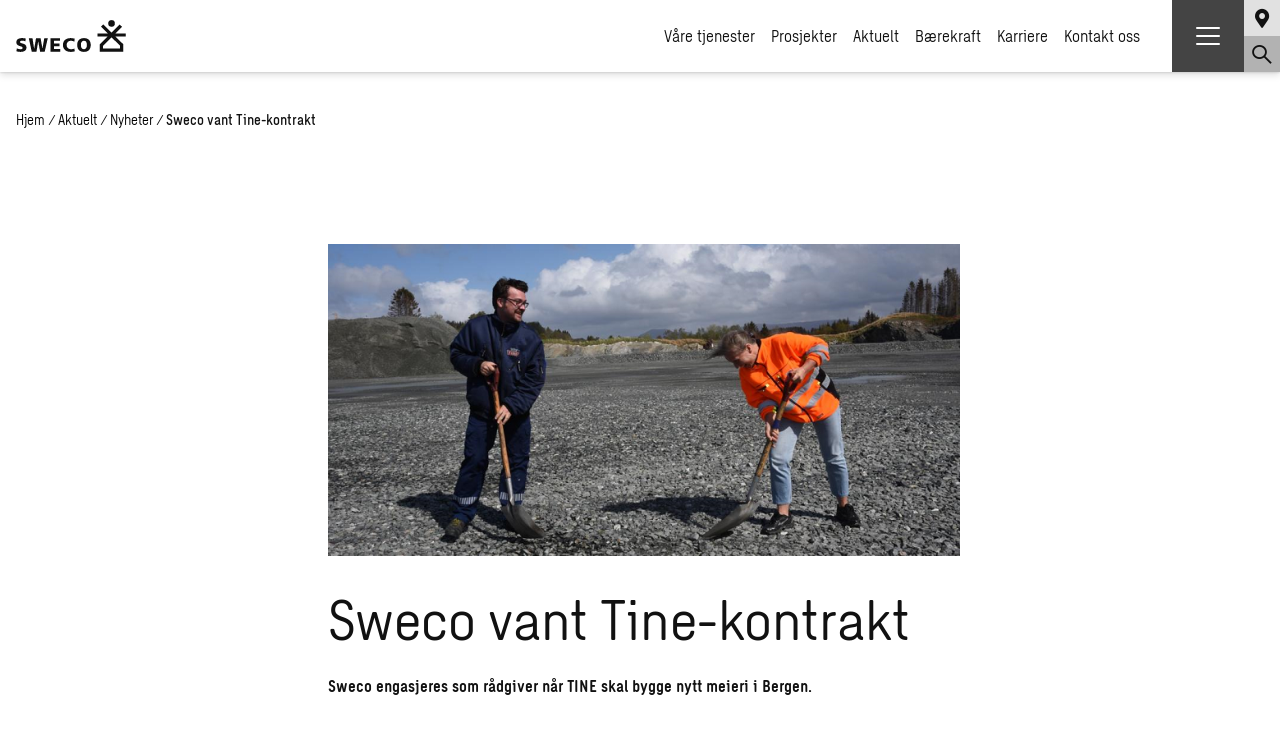

--- FILE ---
content_type: text/html; charset=UTF-8
request_url: https://www.sweco.no/aktuelt/nyheter/sweco-vant-tine-kontrakt/
body_size: 14789
content:
<!DOCTYPE html><html lang="nb-NO"><head><meta http-equiv="content-type" content="text/html; charset=utf-8" /><meta name="viewport" content="width=device-width, initial-scale=1"><link rel="profile" href="http://gmpg.org/xfn/11"><link rel="pingback" href="https://www.sweco.no/xmlrpc.php"><title>Sweco vant Tine-kontrakt - Sweco Norge</title><style>img:is([sizes="auto" i], [sizes^="auto," i]) { contain-intrinsic-size: 3000px 1500px }</style><link rel="alternate" hreflang="no" href="https://www.sweco.no/aktuelt/nyheter/sweco-vant-tine-kontrakt/" /><link rel="alternate" hreflang="x-default" href="https://www.sweco.no/aktuelt/nyheter/sweco-vant-tine-kontrakt/" /><meta name="dc.title" content="Sweco vant Tine-kontrakt - Sweco Norge"><meta name="dc.description" content="Sweco engasjeres som rådgiver når TINE skal bygge nytt meieri i Bergen."><meta name="dc.relation" content="https://www.sweco.no/aktuelt/nyheter/sweco-vant-tine-kontrakt/"><meta name="dc.source" content="https://www.sweco.no/"><meta name="dc.language" content="nb_NO"><meta name="description" content="Sweco engasjeres som rådgiver når TINE skal bygge nytt meieri i Bergen."><meta name="robots" content="index, follow, max-snippet:-1, max-image-preview:large, max-video-preview:-1"><link rel="canonical" href="https://www.sweco.no/aktuelt/nyheter/sweco-vant-tine-kontrakt/"><meta property="og:url" content="https://www.sweco.no/aktuelt/nyheter/sweco-vant-tine-kontrakt/"><meta property="og:site_name" content="Sweco Norge"><meta property="og:locale" content="nb_NO"><meta property="og:type" content="article"><meta property="og:title" content=""><meta property="og:description" content=""><meta name="twitter:card" content="summary"><meta name="twitter:title" content=""><meta name="twitter:description" content=""><link rel="alternate" type="application/rss+xml" title="Sweco Norge &raquo; strøm" href="https://www.sweco.no/feed/" /><link rel="alternate" type="application/rss+xml" title="Sweco Norge &raquo; kommentarstrøm" href="https://www.sweco.no/comments/feed/" /> <script type="application/ld+json">{
  "@context": "https://schema.org",
  "@type": "Article",
  "mainEntityOfPage": {
    "@type": "WebPage",
    "@id": "https://www.sweco.no/aktuelt/nyheter/sweco-vant-tine-kontrakt/"
  },
  "headline": "Sweco vant Tine-kontrakt",
  "description": "Sweco engasjeres som r&aring;dgiver n&aring;r TINE skal bygge nytt meieri i Bergen.",
  "image": "https://www.sweco.no/wp-content/uploads/sites/13/2021/06/tine-kontrakt.png",
  "publisher": {
    "@type": "Organization",
    "name": "Sweco",
    "logo": {
      "@type": "ImageObject",
      "url": "https://www.sweco.no/wp-content/uploads/sites/13/2023/10/sweco-logotype.png"
    }
  },
  "datePublished": "2016-06-12T22:00:00+02:00"
}</script> <link rel="alternate" type="application/rss+xml" title="Sweco Norge &raquo; Sweco vant Tine-kontrakt kommentarstrøm" href="https://www.sweco.no/aktuelt/nyheter/sweco-vant-tine-kontrakt/feed/" /><link rel='stylesheet' id='app-css' href='https://www.sweco.no/wp-content/themes/sweco/dist/css/app.min.css?ver=1768231132' type='text/css' media='screen' /><link rel='stylesheet' id='block-content-blocks-css' href='https://www.sweco.no/wp-content/plugins/the-sweco-plugin/dist/css/content-blocks.min.css?ver=1768231128' type='text/css' media='all' /><style id='classic-theme-styles-inline-css' type='text/css'>/*! This file is auto-generated */
.wp-block-button__link{color:#fff;background-color:#32373c;border-radius:9999px;box-shadow:none;text-decoration:none;padding:calc(.667em + 2px) calc(1.333em + 2px);font-size:1.125em}.wp-block-file__button{background:#32373c;color:#fff;text-decoration:none}</style><style id='wpseopress-local-business-style-inline-css' type='text/css'>span.wp-block-wpseopress-local-business-field{margin-right:8px}</style><style id='wpseopress-table-of-contents-style-inline-css' type='text/css'>.wp-block-wpseopress-table-of-contents li.active>a{font-weight:bold}</style><style id='filebird-block-filebird-gallery-style-inline-css' type='text/css'>ul.filebird-block-filebird-gallery{margin:auto!important;padding:0!important;width:100%}ul.filebird-block-filebird-gallery.layout-grid{display:grid;grid-gap:20px;align-items:stretch;grid-template-columns:repeat(var(--columns),1fr);justify-items:stretch}ul.filebird-block-filebird-gallery.layout-grid li img{border:1px solid #ccc;box-shadow:2px 2px 6px 0 rgba(0,0,0,.3);height:100%;max-width:100%;-o-object-fit:cover;object-fit:cover;width:100%}ul.filebird-block-filebird-gallery.layout-masonry{-moz-column-count:var(--columns);-moz-column-gap:var(--space);column-gap:var(--space);-moz-column-width:var(--min-width);columns:var(--min-width) var(--columns);display:block;overflow:auto}ul.filebird-block-filebird-gallery.layout-masonry li{margin-bottom:var(--space)}ul.filebird-block-filebird-gallery li{list-style:none}ul.filebird-block-filebird-gallery li figure{height:100%;margin:0;padding:0;position:relative;width:100%}ul.filebird-block-filebird-gallery li figure figcaption{background:linear-gradient(0deg,rgba(0,0,0,.7),rgba(0,0,0,.3) 70%,transparent);bottom:0;box-sizing:border-box;color:#fff;font-size:.8em;margin:0;max-height:100%;overflow:auto;padding:3em .77em .7em;position:absolute;text-align:center;width:100%;z-index:2}ul.filebird-block-filebird-gallery li figure figcaption a{color:inherit}.fb-block-hover-animation-zoomIn figure{overflow:hidden}.fb-block-hover-animation-zoomIn figure img{transform:scale(1);transition:.3s ease-in-out}.fb-block-hover-animation-zoomIn figure:hover img{transform:scale(1.3)}.fb-block-hover-animation-shine figure{overflow:hidden;position:relative}.fb-block-hover-animation-shine figure:before{background:linear-gradient(90deg,hsla(0,0%,100%,0) 0,hsla(0,0%,100%,.3));content:"";display:block;height:100%;left:-75%;position:absolute;top:0;transform:skewX(-25deg);width:50%;z-index:2}.fb-block-hover-animation-shine figure:hover:before{animation:shine .75s}@keyframes shine{to{left:125%}}.fb-block-hover-animation-opacity figure{overflow:hidden}.fb-block-hover-animation-opacity figure img{opacity:1;transition:.3s ease-in-out}.fb-block-hover-animation-opacity figure:hover img{opacity:.5}.fb-block-hover-animation-grayscale figure img{filter:grayscale(100%);transition:.3s ease-in-out}.fb-block-hover-animation-grayscale figure:hover img{filter:grayscale(0)}</style><style id='global-styles-inline-css' type='text/css'>:root{--wp--preset--aspect-ratio--square: 1;--wp--preset--aspect-ratio--4-3: 4/3;--wp--preset--aspect-ratio--3-4: 3/4;--wp--preset--aspect-ratio--3-2: 3/2;--wp--preset--aspect-ratio--2-3: 2/3;--wp--preset--aspect-ratio--16-9: 16/9;--wp--preset--aspect-ratio--9-16: 9/16;--wp--preset--color--black: #000000;--wp--preset--color--cyan-bluish-gray: #abb8c3;--wp--preset--color--white: #ffffff;--wp--preset--color--pale-pink: #f78da7;--wp--preset--color--vivid-red: #cf2e2e;--wp--preset--color--luminous-vivid-orange: #ff6900;--wp--preset--color--luminous-vivid-amber: #fcb900;--wp--preset--color--light-green-cyan: #7bdcb5;--wp--preset--color--vivid-green-cyan: #00d084;--wp--preset--color--pale-cyan-blue: #8ed1fc;--wp--preset--color--vivid-cyan-blue: #0693e3;--wp--preset--color--vivid-purple: #9b51e0;--wp--preset--gradient--vivid-cyan-blue-to-vivid-purple: linear-gradient(135deg,rgba(6,147,227,1) 0%,rgb(155,81,224) 100%);--wp--preset--gradient--light-green-cyan-to-vivid-green-cyan: linear-gradient(135deg,rgb(122,220,180) 0%,rgb(0,208,130) 100%);--wp--preset--gradient--luminous-vivid-amber-to-luminous-vivid-orange: linear-gradient(135deg,rgba(252,185,0,1) 0%,rgba(255,105,0,1) 100%);--wp--preset--gradient--luminous-vivid-orange-to-vivid-red: linear-gradient(135deg,rgba(255,105,0,1) 0%,rgb(207,46,46) 100%);--wp--preset--gradient--very-light-gray-to-cyan-bluish-gray: linear-gradient(135deg,rgb(238,238,238) 0%,rgb(169,184,195) 100%);--wp--preset--gradient--cool-to-warm-spectrum: linear-gradient(135deg,rgb(74,234,220) 0%,rgb(151,120,209) 20%,rgb(207,42,186) 40%,rgb(238,44,130) 60%,rgb(251,105,98) 80%,rgb(254,248,76) 100%);--wp--preset--gradient--blush-light-purple: linear-gradient(135deg,rgb(255,206,236) 0%,rgb(152,150,240) 100%);--wp--preset--gradient--blush-bordeaux: linear-gradient(135deg,rgb(254,205,165) 0%,rgb(254,45,45) 50%,rgb(107,0,62) 100%);--wp--preset--gradient--luminous-dusk: linear-gradient(135deg,rgb(255,203,112) 0%,rgb(199,81,192) 50%,rgb(65,88,208) 100%);--wp--preset--gradient--pale-ocean: linear-gradient(135deg,rgb(255,245,203) 0%,rgb(182,227,212) 50%,rgb(51,167,181) 100%);--wp--preset--gradient--electric-grass: linear-gradient(135deg,rgb(202,248,128) 0%,rgb(113,206,126) 100%);--wp--preset--gradient--midnight: linear-gradient(135deg,rgb(2,3,129) 0%,rgb(40,116,252) 100%);--wp--preset--font-size--small: 13px;--wp--preset--font-size--medium: 20px;--wp--preset--font-size--large: 36px;--wp--preset--font-size--x-large: 42px;--wp--preset--spacing--20: 0.44rem;--wp--preset--spacing--30: 0.67rem;--wp--preset--spacing--40: 1rem;--wp--preset--spacing--50: 1.5rem;--wp--preset--spacing--60: 2.25rem;--wp--preset--spacing--70: 3.38rem;--wp--preset--spacing--80: 5.06rem;--wp--preset--shadow--natural: 6px 6px 9px rgba(0, 0, 0, 0.2);--wp--preset--shadow--deep: 12px 12px 50px rgba(0, 0, 0, 0.4);--wp--preset--shadow--sharp: 6px 6px 0px rgba(0, 0, 0, 0.2);--wp--preset--shadow--outlined: 6px 6px 0px -3px rgba(255, 255, 255, 1), 6px 6px rgba(0, 0, 0, 1);--wp--preset--shadow--crisp: 6px 6px 0px rgba(0, 0, 0, 1);}:where(.is-layout-flex){gap: 0.5em;}:where(.is-layout-grid){gap: 0.5em;}body .is-layout-flex{display: flex;}.is-layout-flex{flex-wrap: wrap;align-items: center;}.is-layout-flex > :is(*, div){margin: 0;}body .is-layout-grid{display: grid;}.is-layout-grid > :is(*, div){margin: 0;}:where(.wp-block-columns.is-layout-flex){gap: 2em;}:where(.wp-block-columns.is-layout-grid){gap: 2em;}:where(.wp-block-post-template.is-layout-flex){gap: 1.25em;}:where(.wp-block-post-template.is-layout-grid){gap: 1.25em;}.has-black-color{color: var(--wp--preset--color--black) !important;}.has-cyan-bluish-gray-color{color: var(--wp--preset--color--cyan-bluish-gray) !important;}.has-white-color{color: var(--wp--preset--color--white) !important;}.has-pale-pink-color{color: var(--wp--preset--color--pale-pink) !important;}.has-vivid-red-color{color: var(--wp--preset--color--vivid-red) !important;}.has-luminous-vivid-orange-color{color: var(--wp--preset--color--luminous-vivid-orange) !important;}.has-luminous-vivid-amber-color{color: var(--wp--preset--color--luminous-vivid-amber) !important;}.has-light-green-cyan-color{color: var(--wp--preset--color--light-green-cyan) !important;}.has-vivid-green-cyan-color{color: var(--wp--preset--color--vivid-green-cyan) !important;}.has-pale-cyan-blue-color{color: var(--wp--preset--color--pale-cyan-blue) !important;}.has-vivid-cyan-blue-color{color: var(--wp--preset--color--vivid-cyan-blue) !important;}.has-vivid-purple-color{color: var(--wp--preset--color--vivid-purple) !important;}.has-black-background-color{background-color: var(--wp--preset--color--black) !important;}.has-cyan-bluish-gray-background-color{background-color: var(--wp--preset--color--cyan-bluish-gray) !important;}.has-white-background-color{background-color: var(--wp--preset--color--white) !important;}.has-pale-pink-background-color{background-color: var(--wp--preset--color--pale-pink) !important;}.has-vivid-red-background-color{background-color: var(--wp--preset--color--vivid-red) !important;}.has-luminous-vivid-orange-background-color{background-color: var(--wp--preset--color--luminous-vivid-orange) !important;}.has-luminous-vivid-amber-background-color{background-color: var(--wp--preset--color--luminous-vivid-amber) !important;}.has-light-green-cyan-background-color{background-color: var(--wp--preset--color--light-green-cyan) !important;}.has-vivid-green-cyan-background-color{background-color: var(--wp--preset--color--vivid-green-cyan) !important;}.has-pale-cyan-blue-background-color{background-color: var(--wp--preset--color--pale-cyan-blue) !important;}.has-vivid-cyan-blue-background-color{background-color: var(--wp--preset--color--vivid-cyan-blue) !important;}.has-vivid-purple-background-color{background-color: var(--wp--preset--color--vivid-purple) !important;}.has-black-border-color{border-color: var(--wp--preset--color--black) !important;}.has-cyan-bluish-gray-border-color{border-color: var(--wp--preset--color--cyan-bluish-gray) !important;}.has-white-border-color{border-color: var(--wp--preset--color--white) !important;}.has-pale-pink-border-color{border-color: var(--wp--preset--color--pale-pink) !important;}.has-vivid-red-border-color{border-color: var(--wp--preset--color--vivid-red) !important;}.has-luminous-vivid-orange-border-color{border-color: var(--wp--preset--color--luminous-vivid-orange) !important;}.has-luminous-vivid-amber-border-color{border-color: var(--wp--preset--color--luminous-vivid-amber) !important;}.has-light-green-cyan-border-color{border-color: var(--wp--preset--color--light-green-cyan) !important;}.has-vivid-green-cyan-border-color{border-color: var(--wp--preset--color--vivid-green-cyan) !important;}.has-pale-cyan-blue-border-color{border-color: var(--wp--preset--color--pale-cyan-blue) !important;}.has-vivid-cyan-blue-border-color{border-color: var(--wp--preset--color--vivid-cyan-blue) !important;}.has-vivid-purple-border-color{border-color: var(--wp--preset--color--vivid-purple) !important;}.has-vivid-cyan-blue-to-vivid-purple-gradient-background{background: var(--wp--preset--gradient--vivid-cyan-blue-to-vivid-purple) !important;}.has-light-green-cyan-to-vivid-green-cyan-gradient-background{background: var(--wp--preset--gradient--light-green-cyan-to-vivid-green-cyan) !important;}.has-luminous-vivid-amber-to-luminous-vivid-orange-gradient-background{background: var(--wp--preset--gradient--luminous-vivid-amber-to-luminous-vivid-orange) !important;}.has-luminous-vivid-orange-to-vivid-red-gradient-background{background: var(--wp--preset--gradient--luminous-vivid-orange-to-vivid-red) !important;}.has-very-light-gray-to-cyan-bluish-gray-gradient-background{background: var(--wp--preset--gradient--very-light-gray-to-cyan-bluish-gray) !important;}.has-cool-to-warm-spectrum-gradient-background{background: var(--wp--preset--gradient--cool-to-warm-spectrum) !important;}.has-blush-light-purple-gradient-background{background: var(--wp--preset--gradient--blush-light-purple) !important;}.has-blush-bordeaux-gradient-background{background: var(--wp--preset--gradient--blush-bordeaux) !important;}.has-luminous-dusk-gradient-background{background: var(--wp--preset--gradient--luminous-dusk) !important;}.has-pale-ocean-gradient-background{background: var(--wp--preset--gradient--pale-ocean) !important;}.has-electric-grass-gradient-background{background: var(--wp--preset--gradient--electric-grass) !important;}.has-midnight-gradient-background{background: var(--wp--preset--gradient--midnight) !important;}.has-small-font-size{font-size: var(--wp--preset--font-size--small) !important;}.has-medium-font-size{font-size: var(--wp--preset--font-size--medium) !important;}.has-large-font-size{font-size: var(--wp--preset--font-size--large) !important;}.has-x-large-font-size{font-size: var(--wp--preset--font-size--x-large) !important;}
:where(.wp-block-post-template.is-layout-flex){gap: 1.25em;}:where(.wp-block-post-template.is-layout-grid){gap: 1.25em;}
:where(.wp-block-columns.is-layout-flex){gap: 2em;}:where(.wp-block-columns.is-layout-grid){gap: 2em;}
:root :where(.wp-block-pullquote){font-size: 1.5em;line-height: 1.6;}</style><link rel='stylesheet' id='wpml-legacy-dropdown-0-css' href='https://www.sweco.no/wp-content/plugins/sitepress-multilingual-cms/templates/language-switchers/legacy-dropdown/style.min.css?ver=1' type='text/css' media='all' /><link rel='stylesheet' id='cmplz-general-css' href='https://www.sweco.no/wp-content/plugins/complianz-gdpr-premium-multisite/assets/css/cookieblocker.min.css?ver=1768231112' type='text/css' media='all' /><link rel='stylesheet' id='choices-css' href='https://www.sweco.no/wp-content/themes/sweco/node_modules/choices.js/public/assets/styles/choices.min.css?ver=6.8.3' type='text/css' media='all' /><link rel='stylesheet' id='fancybox-css' href='https://www.sweco.no/wp-content/themes/sweco/vendor/jquery.fancybox.min.css?ver=6.8.3' type='text/css' media='all' /> <script type="text/javascript" src="https://www.sweco.no/wp-content/plugins/sitepress-multilingual-cms/templates/language-switchers/legacy-dropdown/script.min.js?ver=1" id="wpml-legacy-dropdown-0-js"></script> <script type="text/javascript" src="https://www.sweco.no/wp-includes/js/jquery/jquery.min.js?ver=3.7.1" id="jquery-core-js"></script> <script type="text/javascript" src="https://www.sweco.no/wp-includes/js/jquery/jquery-migrate.min.js?ver=3.4.1" id="jquery-migrate-js"></script> <link rel="https://api.w.org/" href="https://www.sweco.no/wp-json/" /><link rel="alternate" title="JSON" type="application/json" href="https://www.sweco.no/wp-json/wp/v2/posts/8907" /><link rel="alternate" title="oEmbed (JSON)" type="application/json+oembed" href="https://www.sweco.no/wp-json/oembed/1.0/embed?url=https%3A%2F%2Fwww.sweco.no%2Faktuelt%2Fnyheter%2Fsweco-vant-tine-kontrakt%2F" /><link rel="alternate" title="oEmbed (XML)" type="text/xml+oembed" href="https://www.sweco.no/wp-json/oembed/1.0/embed?url=https%3A%2F%2Fwww.sweco.no%2Faktuelt%2Fnyheter%2Fsweco-vant-tine-kontrakt%2F&#038;format=xml" /><meta name="generator" content="WPML ver:4.8.4 stt:1,38;" /><style>.cmplz-hidden {
					display: none !important;
				}</style><link rel="preload" href="https://www.sweco.no/wp-content/themes/sweco/dist/webfonts/SwecoSans-Bold.woff2" as="font" type="font/woff2" crossorigin="anonymous"><link rel="preload" href="https://www.sweco.no/wp-content/themes/sweco/dist/webfonts/SwecoSans-BoldItalic.woff2" as="font" type="font/woff2" crossorigin="anonymous"><link rel="preload" href="https://www.sweco.no/wp-content/themes/sweco/dist/webfonts/SwecoSans-Italic.woff2" as="font" type="font/woff2" crossorigin="anonymous"><link rel="preload" href="https://www.sweco.no/wp-content/themes/sweco/dist/webfonts/SwecoSans-Medium.woff2" as="font" type="font/woff2" crossorigin="anonymous"><link rel="preload" href="https://www.sweco.no/wp-content/themes/sweco/dist/webfonts/SwecoSans-MediumItalic.woff2" as="font" type="font/woff2" crossorigin="anonymous"><link rel="preload" href="https://www.sweco.no/wp-content/themes/sweco/dist/webfonts/SwecoSans-Regular.woff2" as="font" type="font/woff2" crossorigin="anonymous"><script type="text/javascript">var restbase = "https://www.sweco.no/";</script><link rel="icon" href="https://www.sweco.no/wp-content/uploads/sites/13/2021/01/cropped-favicon-32x32.png" sizes="32x32" /><link rel="icon" href="https://www.sweco.no/wp-content/uploads/sites/13/2021/01/cropped-favicon-192x192.png" sizes="192x192" /><link rel="apple-touch-icon" href="https://www.sweco.no/wp-content/uploads/sites/13/2021/01/cropped-favicon-180x180.png" /><meta name="msapplication-TileImage" content="https://www.sweco.no/wp-content/uploads/sites/13/2021/01/cropped-favicon-270x270.png" /></head><body data-cmplz=1 class="wp-singular post-template-default single single-post postid-8907 single-format-standard wp-theme-sweco"><header class="header">
<a href="https://www.sweco.no/" class="header__logo" aria-label="Sweco Norge">
<svg viewBox="0 0 166 48" fill="none" xmlns="http://www.w3.org/2000/svg"><path fill-rule="evenodd" clip-rule="evenodd" d="M156.913 38.597V42.8H131.44v-4.204l12.67-12.664 12.803 12.664zm8.6-18.492l-15.493-.024 10.002-10.002-3.586-3.517-12.326 12.326-12.396-12.53-3.523 3.593 10.166 10.16h-15.452v4.67h15.382L126.433 36.5v11.313h35.499V36.5l-11.854-11.72h15.441v-4.67l-.006-.006z" fill="#111"/><path fill-rule="evenodd" clip-rule="evenodd" d="M149.228 5.025a5.029 5.029 0 01-5.031 5.03 5.028 5.028 0 01-5.03-5.03A5.023 5.023 0 01144.197 0a5.027 5.027 0 015.031 5.025zm-46.673 22.119c6.655 0 10.207 3.773 10.207 10.428 0 6.655-3.546 10.428-10.207 10.428-6.66 0-10.207-3.994-10.207-10.428 0-6.434 3.552-10.428 10.207-10.428zm0 16.862c3.325 0 4.437-3.103 4.437-6.434 0-3.557-1.112-6.44-4.437-6.44-3.324 0-4.664 2.888-4.664 6.44 0 3.33 1.328 6.434 4.664 6.434zM82.584 27.144c1.992 0 3.995.443 5.986.885l-.449 4.437c-1.775-.885-3.545-1.334-5.327-1.334-3.767 0-6.428 2.667-6.428 6.44 0 3.994 2.888 6.434 6.876 6.434 1.776 0 3.552-.449 5.106-1.106l.222 4.215c-1.555.442-3.33.885-5.986.885-5.554 0-11.767-2.66-11.767-10.428 0-7.103 5.107-10.428 11.767-10.428zm-30.41.216h14.2v3.773H57.28v4.22h8.431v3.995h-8.43v4.437h9.315v3.988H52.174V27.359zm-32.844 0h5.548l2.44 15.54h.227l2.66-15.54h6.877L39.97 42.9l2.66-15.54h5.328l-4.663 20.413h-6.877l-2.882-15.756-2.666 15.756h-7.098L19.33 27.359zm-9.986-.216c1.997 0 3.773.216 5.328.664l-.449 4.21c-1.327-.659-2.882-.886-4.436-.886-1.334 0-3.773 0-3.773 1.782 0 3.325 9.77 1.106 9.77 8.425 0 5.34-4.443 6.661-9.1 6.661-1.77 0-4.216-.227-5.986-.885l.448-4.443c1.549.664 3.325 1.334 5.543 1.334 1.776 0 3.33-.449 3.33-1.997 0-3.773-9.537-1.328-9.537-8.658 0-4.885 4.88-6.207 8.874-6.207" fill="#111"/></svg>	</a><nav><ul id="menu-primary-navigation" class="header__nav"><li id="menu-item-2345" class="has-mega-menu menu-item menu-item-type-custom menu-item-object-custom menu-item-has-children menu-item-2345"><a href="#">Våre tjenester</a><div class='sub-menu-wrap-1'><div class="mega-menu-toplink"><div><a href="https://www.sweco.no/vare-tjenester/"  >Våre tjenester<i class="icon icon-arrow-right"></i></a></div></div><ul class='sub-menu'><li id="menu-item-3828" class="menu-item menu-item-type-post_type menu-item-object-page menu-item-3828"><a href="https://www.sweco.no/vare-tjenester/bygninger/prosjekt-og-byggeledelse/">Prosjekt- og byggeledelse</a></li><li id="menu-item-2385" class="menu-item menu-item-type-post_type menu-item-object-page menu-item-has-children menu-item-2385"><a href="https://www.sweco.no/vare-tjenester/bygninger/">Bygninger</a><div class='sub-menu-wrap-2'><ul class='sub-menu'><li id="menu-item-3824" class="menu-item menu-item-type-post_type menu-item-object-page menu-item-3824"><a href="https://www.sweco.no/vare-tjenester/bygninger/akustikk-i-bygninger/">Akustikk i bygninger</a></li><li id="menu-item-27662" class="menu-item menu-item-type-post_type menu-item-object-page menu-item-27662"><a href="https://www.sweco.no/sweco-architects/">Arkitektur</a></li><li id="menu-item-3830" class="menu-item menu-item-type-post_type menu-item-object-page menu-item-3830"><a href="https://www.sweco.no/vare-tjenester/bygninger/bim-i-bygninger/">BIM i bygninger</a></li><li id="menu-item-2395" class="menu-item menu-item-type-post_type menu-item-object-page menu-item-2395"><a href="https://www.sweco.no/vare-tjenester/bygninger/baerekraftige-bygg/">Klima- og miljøvennlige bygg</a></li><li id="menu-item-2392" class="menu-item menu-item-type-post_type menu-item-object-page menu-item-2392"><a href="https://www.sweco.no/vare-tjenester/bygninger/brannradgivning/">Brannrådgivning</a></li><li id="menu-item-3825" class="menu-item menu-item-type-post_type menu-item-object-page menu-item-3825"><a href="https://www.sweco.no/vare-tjenester/bygninger/tekniske-fag/">Tekniske fag</a></li><li id="menu-item-3826" class="menu-item menu-item-type-post_type menu-item-object-page menu-item-3826"><a href="https://www.sweco.no/vare-tjenester/bygninger/konstruksjoner/">Konstruksjoner</a></li></ul></div></li><li id="menu-item-2384" class="menu-item menu-item-type-post_type menu-item-object-page menu-item-has-children menu-item-2384"><a href="https://www.sweco.no/vare-tjenester/energi-miljo-industri/">Energi, miljø og industri</a><div class='sub-menu-wrap-2'><ul class='sub-menu'><li id="menu-item-26094" class="menu-item menu-item-type-post_type menu-item-object-page menu-item-26094"><a href="https://www.sweco.no/vare-tjenester/energi-miljo-industri/elektrifisering-og-energiteknologi/">Elektrifisering</a></li><li id="menu-item-2389" class="menu-item menu-item-type-post_type menu-item-object-page menu-item-2389"><a href="https://www.sweco.no/vare-tjenester/energi-miljo-industri/fornybar-energi/">Fornybar energi</a></li><li id="menu-item-2388" class="menu-item menu-item-type-post_type menu-item-object-page menu-item-2388"><a href="https://www.sweco.no/vare-tjenester/energi-miljo-industri/industri/">Industri</a></li><li id="menu-item-2391" class="menu-item menu-item-type-post_type menu-item-object-page menu-item-2391"><a href="https://www.sweco.no/vare-tjenester/energi-miljo-industri/kraftnett/">Kraftnett</a></li><li id="menu-item-2390" class="menu-item menu-item-type-post_type menu-item-object-page menu-item-2390"><a href="https://www.sweco.no/vare-tjenester/energi-miljo-industri/mat-og-medisiner/">Mat og medisiner</a></li><li id="menu-item-3691" class="menu-item menu-item-type-post_type menu-item-object-page menu-item-3691"><a href="https://www.sweco.no/vare-tjenester/energi-miljo-industri/miljo/">Miljø</a></li><li id="menu-item-3690" class="menu-item menu-item-type-post_type menu-item-object-page menu-item-3690"><a href="https://www.sweco.no/vare-tjenester/energi-miljo-industri/mineraler-og-ressurser/">Mineraler og ressurser</a></li><li id="menu-item-3676" class="menu-item menu-item-type-post_type menu-item-object-page menu-item-3676"><a href="https://www.sweco.no/vare-tjenester/energi-miljo-industri/strategisk-radgivning/">Strategisk rådgivning</a></li><li id="menu-item-3680" class="menu-item menu-item-type-post_type menu-item-object-page menu-item-3680"><a href="https://www.sweco.no/vare-tjenester/energi-miljo-industri/vannkraft/">Vannkraft </a></li></ul></div></li><li id="menu-item-2383" class="menu-item menu-item-type-post_type menu-item-object-page menu-item-has-children menu-item-2383"><a href="https://www.sweco.no/vare-tjenester/infrastruktur/">Infrastruktur</a><div class='sub-menu-wrap-2'><ul class='sub-menu'><li id="menu-item-2398" class="menu-item menu-item-type-post_type menu-item-object-page menu-item-2398"><a href="https://www.sweco.no/vare-tjenester/infrastruktur/spor-og-bane/">Bane</a></li><li id="menu-item-3833" class="menu-item menu-item-type-post_type menu-item-object-page menu-item-3833"><a href="https://www.sweco.no/vare-tjenester/infrastruktur/bim-i-samferdselsprosjekter/">BIM i samferdselsprosjekter</a></li><li id="menu-item-3832" class="menu-item menu-item-type-post_type menu-item-object-page menu-item-3832"><a href="https://www.sweco.no/vare-tjenester/infrastruktur/akustikk-i-samferdselsprosjekter/">Akustikk i samferdselsprosjekter</a></li><li id="menu-item-25343" class="menu-item menu-item-type-post_type menu-item-object-page menu-item-25343"><a href="https://www.sweco.no/vare-tjenester/infrastruktur/arealplanlegging/">Arealplanlegging</a></li><li id="menu-item-3838" class="menu-item menu-item-type-post_type menu-item-object-page menu-item-3838"><a href="https://www.sweco.no/vare-tjenester/infrastruktur/bruer/">Bruer</a></li><li id="menu-item-3835" class="menu-item menu-item-type-post_type menu-item-object-page menu-item-3835"><a href="https://www.sweco.no/vare-tjenester/infrastruktur/flom-og-skred/">Flom og skred</a></li><li id="menu-item-3836" class="menu-item menu-item-type-post_type menu-item-object-page menu-item-3836"><a href="https://www.sweco.no/vare-tjenester/infrastruktur/geo/">Geo</a></li><li id="menu-item-25344" class="menu-item menu-item-type-post_type menu-item-object-page menu-item-25344"><a href="https://www.sweco.no/vare-tjenester/infrastruktur/landskapsarkitektur/">Landskapsarkitektur</a></li><li id="menu-item-3837" class="menu-item menu-item-type-post_type menu-item-object-page menu-item-3837"><a href="https://www.sweco.no/vare-tjenester/infrastruktur/tunnel/">Tunnel</a></li><li id="menu-item-3834" class="menu-item menu-item-type-post_type menu-item-object-page menu-item-3834"><a href="https://www.sweco.no/vare-tjenester/infrastruktur/vann-avlop-og-overvann/">Vann, avløp og overvann</a></li><li id="menu-item-2397" class="menu-item menu-item-type-post_type menu-item-object-page menu-item-2397"><a href="https://www.sweco.no/vare-tjenester/infrastruktur/vei-og-trafikk/">Vei og trafikk</a></li><li id="menu-item-23783" class="menu-item menu-item-type-post_type menu-item-object-page menu-item-23783"><a href="https://www.sweco.no/vare-tjenester/infrastruktur/havner/">Havner</a></li></ul></div></li><li id="menu-item-25435" class="menu-item menu-item-type-post_type menu-item-object-page menu-item-has-children menu-item-25435"><a href="https://www.sweco.no/sweco-architects/">Sweco Architects</a><div class='sub-menu-wrap-2'><ul class='sub-menu'><li id="menu-item-24127" class="menu-item menu-item-type-post_type menu-item-object-page menu-item-24127"><a href="https://www.sweco.no/sweco-architects/byutvikling/">Byutvikling</a></li><li id="menu-item-24128" class="menu-item menu-item-type-post_type menu-item-object-page menu-item-24128"><a href="https://www.sweco.no/sweco-architects/interiorarkitektur/">Interiørarkitektur</a></li><li id="menu-item-24129" class="menu-item menu-item-type-post_type menu-item-object-page menu-item-24129"><a href="https://www.sweco.no/sweco-architects/bolig/">Bolig</a></li><li id="menu-item-24130" class="menu-item menu-item-type-post_type menu-item-object-page menu-item-24130"><a href="https://www.sweco.no/sweco-architects/naeringsbygg/">Næringsbygg</a></li><li id="menu-item-24131" class="menu-item menu-item-type-post_type menu-item-object-page menu-item-24131"><a href="https://www.sweco.no/sweco-architects/transformasjon/">Transformasjon</a></li><li id="menu-item-24132" class="menu-item menu-item-type-post_type menu-item-object-page menu-item-24132"><a href="https://www.sweco.no/sweco-architects/landskap/">Landskap</a></li><li id="menu-item-24133" class="menu-item menu-item-type-post_type menu-item-object-page menu-item-24133"><a href="https://www.sweco.no/sweco-architects/undervisning/">Undervisning</a></li><li id="menu-item-28401" class="menu-item menu-item-type-post_type menu-item-object-page menu-item-28401"><a href="https://www.sweco.no/sweco-architects/3d-visualisering/">3D – Visualisering</a></li></ul></div></li></ul></div></li><li id="menu-item-2405" class="menu-item menu-item-type-post_type menu-item-object-page menu-item-2405"><a href="https://www.sweco.no/projects/">Prosjekter</a></li><li id="menu-item-10342" class="has-mega-menu menu-item menu-item-type-post_type menu-item-object-page current_page_parent menu-item-has-children menu-item-10342"><a href="https://www.sweco.no/aktuelt/">Aktuelt</a><div class='sub-menu-wrap-1'><ul class='sub-menu'><li id="menu-item-10344" class="menu-item menu-item-type-taxonomy menu-item-object-category current-post-ancestor current-menu-parent current-post-parent menu-item-10344"><a href="https://www.sweco.no/aktuelt/category/nyheter/">Nyheter</a></li><li id="menu-item-10343" class="menu-item menu-item-type-taxonomy menu-item-object-category menu-item-10343"><a href="https://www.sweco.no/aktuelt/category/kunngjoringer/">Kunngjøringer</a></li><li id="menu-item-17741" class="menu-item menu-item-type-post_type menu-item-object-page menu-item-17741"><a href="https://www.sweco.no/nyheter/urban-insight/">Urban Insight by Sweco</a></li></ul></div></li><li id="menu-item-1286" class="menu-item menu-item-type-post_type menu-item-object-page menu-item-1286"><a href="https://www.sweco.no/baerekraft2/">Bærekraft</a></li><li id="menu-item-2407" class="has-mega-menu menu-item menu-item-type-post_type menu-item-object-page menu-item-has-children menu-item-2407"><a href="https://www.sweco.no/karriere/">Karriere</a><div class='sub-menu-wrap-1'><ul class='sub-menu'><li id="menu-item-25946" class="menu-item menu-item-type-post_type menu-item-object-page menu-item-25946"><a href="https://www.sweco.no/karrieresider/">Karriere</a></li><li id="menu-item-27660" class="menu-item menu-item-type-post_type menu-item-object-page menu-item-27660"><a href="https://www.sweco.no/karriere/gronne-hoder/">Vi søker grønne hoder!</a></li><li id="menu-item-2404" class="menu-item menu-item-type-post_type menu-item-object-page menu-item-2404"><a href="https://www.sweco.no/karriere/mot-vare-ansatte/">Møt våre ansatte</a></li><li id="menu-item-2380" class="menu-item menu-item-type-post_type menu-item-object-page menu-item-2380"><a href="https://www.sweco.no/karriere/ledige-stillinger/">Ledige stillinger</a></li><li id="menu-item-29216" class="menu-item menu-item-type-post_type menu-item-object-vacancies menu-item-29216"><a href="https://www.sweco.no/ledige-stillinger/apen-soknad/">Åpen søknad</a></li></ul></div></li><li id="menu-item-3479" class="menu-item menu-item-type-post_type menu-item-object-page menu-item-3479"><a href="https://www.sweco.no/kontakt-oss/">Kontakt oss</a></li></ul><div class="header__utils">
<button class="trigger trigger__menu " aria-label="Show hamburger menu" data-target="hamburger"><span></span></button><div class="header__utils--btn-wrapper both-btns">
<button class="trigger trigger__language" aria-label="Show language selector" data-target="language">
<i class="icon-marker"></i>
<span></span>
</button>
<button class="trigger trigger__search-menu" aria-label="Vis søk" data-target="search-menu">
<i class="icon-search"></i>
<span></span>
</button></div></div><div class="search-menu"><div class="search-menu__inner"><form id="search_form" action="https://www.sweco.no" class="search-menu__form" method="get" autocomplete="off">
<label for="search-menu-nav">Hva ser du etter?</label><div id="search-menu__container"><div id="autocomplete"></div>
<input id="search-menu-nav" name="s" type="text" placeholder="Hva ser du etter?"  value="" />
<input class="form-url-field" autocomplete="off" tabindex="-1" type="text" name="" placeholder="Your URL here"></div>
<button type="submit" aria-label="Søk"><i class="icon icon-search"></i></button></form><div id="search-menu__wrapper"><p id="search-menu__results_count_wrapper">
<span class="search-menu__count">0</span>
of						<span class="search-menu__total_count">0</span>
for						"<span class="search-menu__query"></span>"</p><nav class='mega-menu keep-open'><div class='mega-menu__inner'><ul class='mega-menu__menu' id="search-menu__results"></ul></div></nav></div></div><div id="search-menu__footer"><div class="mega-menu__toplink"><div class="mega-menu__toplink--inner">
<a id="search-menu__link" href="#" target="">Vis alle resultater <i class="icon icon-arrow-right"></i></a></div></div></div></div><nav class="language"><div class="language__current"><p>Du besøker nå Sweco Norge | Choose your region for Sweco's local offering and careers</p></div><div class="language__inner"><div class="language__inner--item"><div class="country-link-wrapper">
<a class="country-link" href="https://www.swecogroup.com/" target="_blank">Sweco Group</a></div>
<a class="language-link" href="https://www.swecogroup.com/" target="_blank">English</a></div><div class="language__inner--item"><div class="country-link-wrapper">
<a class="country-link" href="https://www.swecobelgium.be/" target="_blank">Belgium</a></div>
<a class="language-link" href="https://www.swecobelgium.be/" target="_blank">Dutch</a>
<a class="language-link" href="https://www.swecobelgium.be/fr/" target="_blank">French</a>
<a class="language-link" href="https://www.swecobelgium.be/en/" target="_blank">English</a></div><div class="language__inner--item"><div class="country-link-wrapper">
<a class="country-link" href="https://www.sweco.dk/" target="_blank">Denmark</a></div>
<a class="language-link" href="https://www.sweco.dk/" target="_blank">Danish</a>
<a class="language-link" href="https://www.sweco.dk/en/" target="_blank">English</a></div><div class="language__inner--item"><div class="country-link-wrapper">
<a class="country-link" href="https://www.sweco.ee/" target="_blank">Estonia</a></div>
<a class="language-link" href="https://www.sweco.ee/" target="_blank">Estonian</a></div><div class="language__inner--item"><div class="country-link-wrapper">
<a class="country-link" href="https://www.sweco.fi/" target="_blank">Finland</a></div>
<a class="language-link" href="https://www.sweco.fi/" target="_blank">Finnish</a>
<a class="language-link" href="https://www.sweco.fi/en/" target="_blank">English</a></div><div class="language__inner--item"><div class="country-link-wrapper">
<a class="country-link" href="https://www.swecofrance.fr/" target="_blank">France</a></div>
<a class="language-link" href="https://www.swecofrance.fr/" target="_blank">French</a></div><div class="language__inner--item"><div class="country-link-wrapper">
<a class="country-link" href="https://www.sweco-gmbh.de/" target="_blank">Germany</a></div>
<a class="language-link" href="https://www.sweco-gmbh.de/" target="_blank">German</a></div><div class="language__inner--item"><div class="country-link-wrapper">
<a class="country-link" href="https://www.sweco.in" target="_blank">India</a></div>
<a class="language-link" href="https://www.sweco.in" target="_blank">English</a></div><div class="language__inner--item"><div class="country-link-wrapper">
<a class="country-link" href="https://www.sweco.ie/" target="_blank">Ireland</a></div>
<a class="language-link" href="https://www.sweco.ie/" target="_blank">English</a></div><div class="language__inner--item"><div class="country-link-wrapper">
<a class="country-link" href="https://www.sweco.lt/" target="_blank">Lithuania</a></div>
<a class="language-link" href="https://www.sweco.lt/" target="_blank">Lithuanian</a></div><div class="language__inner--item"><div class="country-link-wrapper">
<a class="country-link" href="http://sweco.lu/" target="_blank">Luxembourg</a></div>
<a class="language-link" href="https://www.sweco.lu/en/" target="_blank">English</a>
<a class="language-link" href="https://www.sweco.lu/" target="_blank">French</a>
<a class="language-link" href="https://www.sweco.lu/de/" target="_blank">German</a>
<a class="language-link" href="https://www.sweco.lu/lu/" target="_blank">Luxembourgish</a></div><div class="language__inner--item"><div class="country-link-wrapper">
<a class="country-link" href="https://www.sweco.nl/" target="_blank">Netherlands</a></div>
<a class="language-link" href="https://www.sweco.nl/" target="_blank">Dutch</a></div><div class="language__inner--item"><div class="country-link-wrapper">
<a class="country-link" href="https://www.sweco.no/" target="_blank">Norway</a></div>
<a class="language-link" href="https://www.sweco.no/" target="_blank">Norwegian</a>
<a class="language-link" href="https://www.sweco.no/en/" target="_blank">English</a></div><div class="language__inner--item"><div class="country-link-wrapper">
<a class="country-link" href="https://www.sweco.pl/" target="_blank">Poland</a></div>
<a class="language-link" href="https://www.sweco.pl/" target="_blank">Polish</a></div><div class="language__inner--item"><div class="country-link-wrapper">
<a class="country-link" href="https://www.sweco.se/" target="_blank">Sweden</a></div>
<a class="language-link" href="https://www.sweco.se/" target="_blank">Swedish</a></div><div class="language__inner--item"><div class="country-link-wrapper">
<a class="country-link" href="https://www.sweco.co.uk/" target="_blank">United Kingdom</a></div>
<a class="language-link" href="https://www.sweco.co.uk/" target="_blank">English</a></div></div></nav><nav class="hamburger"><div class="hamburger__inner"><ul id="menu-primary-navigation-1" class="hamburger__nav hamburger__nav--primary"><li class="menu-item menu-item-type-custom menu-item-object-custom menu-item-has-children menu-item-2345"><a href="#">Våre tjenester</a><ul class="sub-menu"><li class="menu-item menu-item-type-post_type menu-item-object-page menu-item-3828"><a href="https://www.sweco.no/vare-tjenester/bygninger/prosjekt-og-byggeledelse/">Prosjekt- og byggeledelse</a></li><li class="menu-item menu-item-type-post_type menu-item-object-page menu-item-has-children menu-item-2385"><a href="https://www.sweco.no/vare-tjenester/bygninger/">Bygninger</a><ul class="sub-menu"><li class="menu-item menu-item-type-post_type menu-item-object-page menu-item-3824"><a href="https://www.sweco.no/vare-tjenester/bygninger/akustikk-i-bygninger/">Akustikk i bygninger</a></li><li class="menu-item menu-item-type-post_type menu-item-object-page menu-item-27662"><a href="https://www.sweco.no/sweco-architects/">Arkitektur</a></li><li class="menu-item menu-item-type-post_type menu-item-object-page menu-item-3830"><a href="https://www.sweco.no/vare-tjenester/bygninger/bim-i-bygninger/">BIM i bygninger</a></li><li class="menu-item menu-item-type-post_type menu-item-object-page menu-item-2395"><a href="https://www.sweco.no/vare-tjenester/bygninger/baerekraftige-bygg/">Klima- og miljøvennlige bygg</a></li><li class="menu-item menu-item-type-post_type menu-item-object-page menu-item-2392"><a href="https://www.sweco.no/vare-tjenester/bygninger/brannradgivning/">Brannrådgivning</a></li><li class="menu-item menu-item-type-post_type menu-item-object-page menu-item-3825"><a href="https://www.sweco.no/vare-tjenester/bygninger/tekniske-fag/">Tekniske fag</a></li><li class="menu-item menu-item-type-post_type menu-item-object-page menu-item-3826"><a href="https://www.sweco.no/vare-tjenester/bygninger/konstruksjoner/">Konstruksjoner</a></li></ul></li><li class="menu-item menu-item-type-post_type menu-item-object-page menu-item-has-children menu-item-2384"><a href="https://www.sweco.no/vare-tjenester/energi-miljo-industri/">Energi, miljø og industri</a><ul class="sub-menu"><li class="menu-item menu-item-type-post_type menu-item-object-page menu-item-26094"><a href="https://www.sweco.no/vare-tjenester/energi-miljo-industri/elektrifisering-og-energiteknologi/">Elektrifisering</a></li><li class="menu-item menu-item-type-post_type menu-item-object-page menu-item-2389"><a href="https://www.sweco.no/vare-tjenester/energi-miljo-industri/fornybar-energi/">Fornybar energi</a></li><li class="menu-item menu-item-type-post_type menu-item-object-page menu-item-2388"><a href="https://www.sweco.no/vare-tjenester/energi-miljo-industri/industri/">Industri</a></li><li class="menu-item menu-item-type-post_type menu-item-object-page menu-item-2391"><a href="https://www.sweco.no/vare-tjenester/energi-miljo-industri/kraftnett/">Kraftnett</a></li><li class="menu-item menu-item-type-post_type menu-item-object-page menu-item-2390"><a href="https://www.sweco.no/vare-tjenester/energi-miljo-industri/mat-og-medisiner/">Mat og medisiner</a></li><li class="menu-item menu-item-type-post_type menu-item-object-page menu-item-3691"><a href="https://www.sweco.no/vare-tjenester/energi-miljo-industri/miljo/">Miljø</a></li><li class="menu-item menu-item-type-post_type menu-item-object-page menu-item-3690"><a href="https://www.sweco.no/vare-tjenester/energi-miljo-industri/mineraler-og-ressurser/">Mineraler og ressurser</a></li><li class="menu-item menu-item-type-post_type menu-item-object-page menu-item-3676"><a href="https://www.sweco.no/vare-tjenester/energi-miljo-industri/strategisk-radgivning/">Strategisk rådgivning</a></li><li class="menu-item menu-item-type-post_type menu-item-object-page menu-item-3680"><a href="https://www.sweco.no/vare-tjenester/energi-miljo-industri/vannkraft/">Vannkraft </a></li></ul></li><li class="menu-item menu-item-type-post_type menu-item-object-page menu-item-has-children menu-item-2383"><a href="https://www.sweco.no/vare-tjenester/infrastruktur/">Infrastruktur</a><ul class="sub-menu"><li class="menu-item menu-item-type-post_type menu-item-object-page menu-item-2398"><a href="https://www.sweco.no/vare-tjenester/infrastruktur/spor-og-bane/">Bane</a></li><li class="menu-item menu-item-type-post_type menu-item-object-page menu-item-3833"><a href="https://www.sweco.no/vare-tjenester/infrastruktur/bim-i-samferdselsprosjekter/">BIM i samferdselsprosjekter</a></li><li class="menu-item menu-item-type-post_type menu-item-object-page menu-item-3832"><a href="https://www.sweco.no/vare-tjenester/infrastruktur/akustikk-i-samferdselsprosjekter/">Akustikk i samferdselsprosjekter</a></li><li class="menu-item menu-item-type-post_type menu-item-object-page menu-item-25343"><a href="https://www.sweco.no/vare-tjenester/infrastruktur/arealplanlegging/">Arealplanlegging</a></li><li class="menu-item menu-item-type-post_type menu-item-object-page menu-item-3838"><a href="https://www.sweco.no/vare-tjenester/infrastruktur/bruer/">Bruer</a></li><li class="menu-item menu-item-type-post_type menu-item-object-page menu-item-3835"><a href="https://www.sweco.no/vare-tjenester/infrastruktur/flom-og-skred/">Flom og skred</a></li><li class="menu-item menu-item-type-post_type menu-item-object-page menu-item-3836"><a href="https://www.sweco.no/vare-tjenester/infrastruktur/geo/">Geo</a></li><li class="menu-item menu-item-type-post_type menu-item-object-page menu-item-25344"><a href="https://www.sweco.no/vare-tjenester/infrastruktur/landskapsarkitektur/">Landskapsarkitektur</a></li><li class="menu-item menu-item-type-post_type menu-item-object-page menu-item-3837"><a href="https://www.sweco.no/vare-tjenester/infrastruktur/tunnel/">Tunnel</a></li><li class="menu-item menu-item-type-post_type menu-item-object-page menu-item-3834"><a href="https://www.sweco.no/vare-tjenester/infrastruktur/vann-avlop-og-overvann/">Vann, avløp og overvann</a></li><li class="menu-item menu-item-type-post_type menu-item-object-page menu-item-2397"><a href="https://www.sweco.no/vare-tjenester/infrastruktur/vei-og-trafikk/">Vei og trafikk</a></li><li class="menu-item menu-item-type-post_type menu-item-object-page menu-item-23783"><a href="https://www.sweco.no/vare-tjenester/infrastruktur/havner/">Havner</a></li></ul></li><li class="menu-item menu-item-type-post_type menu-item-object-page menu-item-has-children menu-item-25435"><a href="https://www.sweco.no/sweco-architects/">Sweco Architects</a><ul class="sub-menu"><li class="menu-item menu-item-type-post_type menu-item-object-page menu-item-24127"><a href="https://www.sweco.no/sweco-architects/byutvikling/">Byutvikling</a></li><li class="menu-item menu-item-type-post_type menu-item-object-page menu-item-24128"><a href="https://www.sweco.no/sweco-architects/interiorarkitektur/">Interiørarkitektur</a></li><li class="menu-item menu-item-type-post_type menu-item-object-page menu-item-24129"><a href="https://www.sweco.no/sweco-architects/bolig/">Bolig</a></li><li class="menu-item menu-item-type-post_type menu-item-object-page menu-item-24130"><a href="https://www.sweco.no/sweco-architects/naeringsbygg/">Næringsbygg</a></li><li class="menu-item menu-item-type-post_type menu-item-object-page menu-item-24131"><a href="https://www.sweco.no/sweco-architects/transformasjon/">Transformasjon</a></li><li class="menu-item menu-item-type-post_type menu-item-object-page menu-item-24132"><a href="https://www.sweco.no/sweco-architects/landskap/">Landskap</a></li><li class="menu-item menu-item-type-post_type menu-item-object-page menu-item-24133"><a href="https://www.sweco.no/sweco-architects/undervisning/">Undervisning</a></li><li class="menu-item menu-item-type-post_type menu-item-object-page menu-item-28401"><a href="https://www.sweco.no/sweco-architects/3d-visualisering/">3D – Visualisering</a></li></ul></li></ul></li><li class="menu-item menu-item-type-post_type menu-item-object-page menu-item-2405"><a href="https://www.sweco.no/projects/">Prosjekter</a></li><li class="menu-item menu-item-type-post_type menu-item-object-page current_page_parent menu-item-has-children menu-item-10342"><a href="https://www.sweco.no/aktuelt/">Aktuelt</a><ul class="sub-menu"><li class="menu-item menu-item-type-taxonomy menu-item-object-category current-post-ancestor current-menu-parent current-post-parent menu-item-10344"><a href="https://www.sweco.no/aktuelt/category/nyheter/">Nyheter</a></li><li class="menu-item menu-item-type-taxonomy menu-item-object-category menu-item-10343"><a href="https://www.sweco.no/aktuelt/category/kunngjoringer/">Kunngjøringer</a></li><li class="menu-item menu-item-type-post_type menu-item-object-page menu-item-17741"><a href="https://www.sweco.no/nyheter/urban-insight/">Urban Insight by Sweco</a></li></ul></li><li class="menu-item menu-item-type-post_type menu-item-object-page menu-item-1286"><a href="https://www.sweco.no/baerekraft2/">Bærekraft</a></li><li class="menu-item menu-item-type-post_type menu-item-object-page menu-item-has-children menu-item-2407"><a href="https://www.sweco.no/karriere/">Karriere</a><ul class="sub-menu"><li class="menu-item menu-item-type-post_type menu-item-object-page menu-item-25946"><a href="https://www.sweco.no/karrieresider/">Karriere</a></li><li class="menu-item menu-item-type-post_type menu-item-object-page menu-item-27660"><a href="https://www.sweco.no/karriere/gronne-hoder/">Vi søker grønne hoder!</a></li><li class="menu-item menu-item-type-post_type menu-item-object-page menu-item-2404"><a href="https://www.sweco.no/karriere/mot-vare-ansatte/">Møt våre ansatte</a></li><li class="menu-item menu-item-type-post_type menu-item-object-page menu-item-2380"><a href="https://www.sweco.no/karriere/ledige-stillinger/">Ledige stillinger</a></li><li class="menu-item menu-item-type-post_type menu-item-object-vacancies menu-item-29216"><a href="https://www.sweco.no/ledige-stillinger/apen-soknad/">Åpen søknad</a></li></ul></li><li class="menu-item menu-item-type-post_type menu-item-object-page menu-item-3479"><a href="https://www.sweco.no/kontakt-oss/">Kontakt oss</a></li></ul><ul id="menu-hamburger-navigation" class="hamburger__nav"><li id="menu-item-2348" class="menu-item menu-item-type-custom menu-item-object-custom menu-item-2348"><a href="https://www.swecogroup.com/partner-programme/">Investor Relations</a></li><li id="menu-item-5214" class="menu-item menu-item-type-custom menu-item-object-custom menu-item-has-children menu-item-5214"><a href="#">Om Sweco Norge</a><ul class="sub-menu"><li id="menu-item-3727" class="menu-item menu-item-type-post_type menu-item-object-page menu-item-3727"><a href="https://www.sweco.no/om-oss/">Om oss</a></li><li id="menu-item-5219" class="menu-item menu-item-type-post_type menu-item-object-page menu-item-5219"><a href="https://www.sweco.no/ledergruppe-sweco-norge/">Ledergruppe Sweco Norge</a></li><li id="menu-item-4817" class="menu-item menu-item-type-post_type menu-item-object-page menu-item-4817"><a href="https://www.sweco.no/swecos-regionledere/">Swecos regionledere</a></li></ul></li><li id="menu-item-10921" class="menu-item menu-item-type-post_type menu-item-object-page menu-item-10921"><a href="https://www.sweco.no/about-us/">About Us</a></li></ul></div></nav></nav></header><main><nav class="block breadcrumbs block--transparent"><div class="block__inner breadcrumbs__inner"><div><div class="col col--start col--12">
<a href="https://www.sweco.no/">Hjem</a><em>/</em><a href="https://www.sweco.no/aktuelt/">Aktuelt</a><em>/</em><a href="https://www.sweco.no/aktuelt/category/nyheter/">Nyheter</a><em>/</em><span class="current">Sweco vant Tine-kontrakt</span></div></div></div></nav><section class="block cb block--white" ><div class="block__inner cb__inner cb__inner--one"><div class="col--12 col--center col--wrapper"><div class="col col--6 editor-content"><p><img decoding="async" width="770" height="380" src="https://www.sweco.no/wp-content/uploads/sites/13/2021/06/tine-kontrakt.png" class="attachment-full size-full wp-post-image" alt="" loading="lazy"></p><h1>Sweco vant Tine-kontrakt</h1><p><strong>Sweco engasjeres som r&aring;dgiver n&aring;r TINE skal bygge nytt meieri i Bergen.</strong></p><p>Det nye anlegget, som vil v&aelig;re b&aring;de produksjons- og distribusjonsanlegg, skal bygges p&aring; Espehaugen ved Bergen lufthavn, Flesland. Meieriet vil ha en daglig kapasitet til &aring; motta og behandle ca. 300&nbsp;000 liter melk og &aring; tappe ca. 230&nbsp;000 kartonger, og vil dermed forsyne hele Bergensregionen.</p><p><b>Tung kompetanse</b></p><p class="s2">Swecos oppdrag er &aring; utarbeide et forprosjekt med grunnlag for&nbsp;entrepriser&nbsp;for prosessutstyr,&nbsp;lagersystem, bygg og&nbsp;utomhus. Sweco dekker alle fag, hvor de mest sentrale er prosess, logistikk og arkitektur. Kontrakten har en verdi p&aring; i underkant av 20 millioner kroner. I tillegg inkluderer avtalen oppf&oslash;lging etter behov i byggetiden.</p><p class="s2">&ndash;&nbsp;Sweco&nbsp;vant denne spennende kontrakten takket v&aelig;re v&aring;r totale industrikompetanse og v&aring;r forst&aring;else av oppdraget. V&aring;r&nbsp;tunge erfaring&nbsp;innen&nbsp;prosessproduksjon og logistikk var viktig i denne sammenheng, i tillegg til v&aring;r inng&aring;ende kunnskap&nbsp;om meierier og n&aelig;ringsmiddelindustri.&nbsp;Som Europas st&oslash;rste r&aring;dgivende ingeni&oslash;rselskap kan vi ogs&aring; trekke inn en rekke underr&aring;dgivere, og eksperter fra v&aring;re s&oslash;sterselskap med erfaring fra prosjektering av meierier over hele verden, sier&nbsp;Rune Hovda, regionleder for Sweco Industri.</p><p><b>Milj&oslash;vennlig og topp moderne</b></p><p>Meieriets st&oslash;rrelse vil v&aelig;re ca. 20&nbsp;000 m2 og tomten utgj&oslash;r 73 dekar. Sweco skal bist&aring; TINE med &aring; designe et teknologisk ledende anlegg med optimale produksjonsprosesser og logistikkl&oslash;sninger. I tillegg vektlegges l&oslash;sninger som sikrer milj&oslash;vennlig produksjon og et lavt energiforbruk. Som landets nest st&oslash;rste er Bergensmarkedet et viktig satsningsomr&aring;de for TINE, og meieriet er blant selskapets st&oslash;rste investeringer.</p><p>Byggeperioden vil g&aring; fra 2017 til&nbsp;2019. Arbeidet&nbsp;med forprosjektet&nbsp;er allerede i gang, og beslutningsunderlag skal presenteres i september&nbsp;2016.</p><p>&nbsp;</p><p><em>P&aring; bildet: TINEs tillitsvalgte er p&aring; plass p&aring; tomten hvor det nye meieriet skal bygges. Fotograf er Olav H&aring;land / TINE</em></p></div></div></div></section></main><footer class="footer"><div class="footer__inner"><div class="footer__column footer__column--about"><h3><span data-contrast="auto">Om oss</span><span data-ccp-props="{&quot;201341983&quot;:0,&quot;335559739&quot;:160,&quot;335559740&quot;:257}"> </span></h3><p>Sweco planlegger og utformer morgendagens bærekraftige samfunn og byer. Med den samlede kompetansen til våre 23 000 arkitekter, ingeniører og andre eksperter, jobber vi sammen med kundene våre for å muliggjøre det grønne skiftet, maksimere digitaliseringens potensial og styrke samfunnets robusthet.</p><p>Sweco er Europas ledende rådgivningsselskap innen arkitektur og ingeniørfag, med en omsetning på cirka 31 milliarder SEK i 2024. Selskapet er notert på Nasdaq Stockholm.</p><p><a href="https://www.swecogroup.com/"><span data-contrast="none">www.swecogroup.com</span></a><span data-contrast="auto"> </span><span data-ccp-props="{&quot;201341983&quot;:0,&quot;335559739&quot;:160,&quot;335559740&quot;:257}"> </span></p><p><span data-contrast="auto">Sweco Norge AS</span><br />
<span data-contrast="auto">Norbygata 14, 0187 Oslo</span><br />
<span data-contrast="auto">Tlf. (+47) 67 12 80 00</span><br />
<a href="mailto:post@sweco.no"><span data-contrast="none">post@sweco.no</span></a><span data-ccp-props="{&quot;201341983&quot;:0,&quot;335559739&quot;:160,&quot;335559740&quot;:257}"> </span></p><p>© 2025 Sweco.</p></div><div class="footer__column footer__column--shortcuts"><p class="h3">Snarveier</p><ul><li>
<a href="https://www.swecogroup.com/partner-programme/"
>Sweco Group</a></li><li>
<a href="https://www.sweco.no/karriere/jobbe-i-sweco/"
>Karriere</a></li><li>
<a href="https://www.swecourbaninsight.com"
target="_blank"                        >Urban Insight</a></li><li>
<a href="https://www.sweco.no/baerekraft/"
>Klima og bærekraft</a></li><li>
<a href="https://www.sweco.no/projects/"
>Prosjekter</a></li><li>
<a href="https://www.sweco.no/nyheter/"
>Presse</a></li><li>
<a href="https://www.sweco.no/om-oss/"
>Om Sweco Norge</a></li></ul></div><div class="footer__column footer__column--services"><p class="h3">Våre tjenester</p><ul><li>
<a href="https://www.sweco.no/vare-tjenester/arkitektur-og-byutvikling/arkitektur/"
>Arkitektur og byutvikling</a></li><li>
<a href="https://www.sweco.no/vare-tjenester/bygninger/"
>Bygninger</a></li><li>
<a href="https://www.sweco.no/vare-tjenester/energi-miljo-industri/"
>Energi, miljø og industri</a></li><li>
<a href="https://www.sweco.no/vare-tjenester/infrastruktur/"
>Infrastruktur</a></li><li>
<a href="https://www.sweco.no/vare-tjenester/"
>Våre tjenester</a></li></ul></div><div class="footer__column footer__column--social"><p class="h3">Social media</p><ul><li>
<a href="https://www.facebook.com/SwecoNorge/" rel="noopener nofollow" aria-label="Facebook" target="_blank">
<i class="icon icon-facebook"></i><span>Facebook</span>
</a></li><li>
<a href="https://www.instagram.com/sweco_norge/" rel="noopener nofollow" aria-label="Instagram" target="_blank">
<i class="icon icon-instagram"></i><span>Instagram</span>
</a></li><li>
<a href="https://www.linkedin.com/company/sweco/" rel="noopener nofollow" aria-label="LinkedIn" target="_blank">
<i class="icon icon-linkedin"></i><span>LinkedIn</span>
</a></li><li>
<a href="https://twitter.com/SwecoNorge" rel="noopener nofollow" aria-label="Twitter" target="_blank">
<i class="icon icon-x-twitter"></i><span>X (Twitter)</span>
</a></li></ul></div>
<button class="btn btn__primary footer__back" aria-label="Tilbake til toppen">
<span>Tilbake til toppen</span>
<i class="icon icon-arrow-right"></i>
</button></div><div class="footer__bottom"><ul><li>&copy; 2026 Sweco AB</li><li>
<a href="https://www.sweco.no/personvernerklaering/" target="">
Privacy policy					</a></li><li>
<a href="https://www.sweco.no/cookie-policy/" target="">
Cookie policy					</a></li><li>
<a href="javascript:void(0)" role="button" class="cmplz-show-banner">
Manage consent					</a></li></ul><a href="https://www.sweco.no/" class="footer__logo"  aria-label="Sweco Norge">
<svg viewBox="0 0 166 48" fill="none" xmlns="http://www.w3.org/2000/svg"><path fill-rule="evenodd" clip-rule="evenodd" d="M156.913 38.597V42.8H131.44v-4.204l12.67-12.664 12.803 12.664zm8.6-18.492l-15.493-.024 10.002-10.002-3.586-3.517-12.326 12.326-12.396-12.53-3.523 3.593 10.166 10.16h-15.452v4.67h15.382L126.433 36.5v11.313h35.499V36.5l-11.854-11.72h15.441v-4.67l-.006-.006z" fill="#111"/><path fill-rule="evenodd" clip-rule="evenodd" d="M149.228 5.025a5.029 5.029 0 01-5.031 5.03 5.028 5.028 0 01-5.03-5.03A5.023 5.023 0 01144.197 0a5.027 5.027 0 015.031 5.025zm-46.673 22.119c6.655 0 10.207 3.773 10.207 10.428 0 6.655-3.546 10.428-10.207 10.428-6.66 0-10.207-3.994-10.207-10.428 0-6.434 3.552-10.428 10.207-10.428zm0 16.862c3.325 0 4.437-3.103 4.437-6.434 0-3.557-1.112-6.44-4.437-6.44-3.324 0-4.664 2.888-4.664 6.44 0 3.33 1.328 6.434 4.664 6.434zM82.584 27.144c1.992 0 3.995.443 5.986.885l-.449 4.437c-1.775-.885-3.545-1.334-5.327-1.334-3.767 0-6.428 2.667-6.428 6.44 0 3.994 2.888 6.434 6.876 6.434 1.776 0 3.552-.449 5.106-1.106l.222 4.215c-1.555.442-3.33.885-5.986.885-5.554 0-11.767-2.66-11.767-10.428 0-7.103 5.107-10.428 11.767-10.428zm-30.41.216h14.2v3.773H57.28v4.22h8.431v3.995h-8.43v4.437h9.315v3.988H52.174V27.359zm-32.844 0h5.548l2.44 15.54h.227l2.66-15.54h6.877L39.97 42.9l2.66-15.54h5.328l-4.663 20.413h-6.877l-2.882-15.756-2.666 15.756h-7.098L19.33 27.359zm-9.986-.216c1.997 0 3.773.216 5.328.664l-.449 4.21c-1.327-.659-2.882-.886-4.436-.886-1.334 0-3.773 0-3.773 1.782 0 3.325 9.77 1.106 9.77 8.425 0 5.34-4.443 6.661-9.1 6.661-1.77 0-4.216-.227-5.986-.885l.448-4.443c1.549.664 3.325 1.334 5.543 1.334 1.776 0 3.33-.449 3.33-1.997 0-3.773-9.537-1.328-9.537-8.658 0-4.885 4.88-6.207 8.874-6.207" fill="#111"/></svg>		</a></div></footer><div class="body-overlay"></div> <script type="speculationrules">{"prefetch":[{"source":"document","where":{"and":[{"href_matches":"\/*"},{"not":{"href_matches":["\/wp-*.php","\/wp-admin\/*","\/wp-content\/uploads\/sites\/13\/*","\/wp-content\/*","\/wp-content\/plugins\/*","\/wp-content\/themes\/sweco\/*","\/*\\?(.+)"]}},{"not":{"selector_matches":"a[rel~=\"nofollow\"]"}},{"not":{"selector_matches":".no-prefetch, .no-prefetch a"}}]},"eagerness":"conservative"}]}</script> <script>jQuery(document).ready(function ($) {
        $(document).on('click', '.cmplz-show-banner', function () {
            $('.cc-revoke').click();
            $('.cc-revoke').fadeOut();
        });
      });</script> <div id="cmplz-cookiebanner-container"><div class="cmplz-cookiebanner cmplz-hidden banner-1 official-banner optin cmplz-center cmplz-categories-type-view-preferences" aria-modal="true" data-nosnippet="true" role="dialog" aria-live="polite" aria-labelledby="cmplz-header-1-optin" aria-describedby="cmplz-message-1-optin"><div class="cmplz-header"><div class="cmplz-logo"></div><div class="cmplz-title" id="cmplz-header-1-optin">Administrer samtykke</div><div class="cmplz-close" tabindex="0" role="button" aria-label="lukkedialog">
<svg aria-hidden="true" focusable="false" data-prefix="fas" data-icon="times" class="svg-inline--fa fa-times fa-w-11" role="img" xmlns="http://www.w3.org/2000/svg" viewBox="0 0 352 512"><path fill="currentColor" d="M242.72 256l100.07-100.07c12.28-12.28 12.28-32.19 0-44.48l-22.24-22.24c-12.28-12.28-32.19-12.28-44.48 0L176 189.28 75.93 89.21c-12.28-12.28-32.19-12.28-44.48 0L9.21 111.45c-12.28 12.28-12.28 32.19 0 44.48L109.28 256 9.21 356.07c-12.28 12.28-12.28 32.19 0 44.48l22.24 22.24c12.28 12.28 32.2 12.28 44.48 0L176 322.72l100.07 100.07c12.28 12.28 32.2 12.28 44.48 0l22.24-22.24c12.28-12.28 12.28-32.19 0-44.48L242.72 256z"></path></svg></div></div><div class="cmplz-divider cmplz-divider-header"></div><div class="cmplz-body"><div class="cmplz-message" id="cmplz-message-1-optin">Vi bruker cookies for å optimaliserte vårt web sted og våre tjenester. <a href="https://www.sweco.no/cookie-policy/">Cookieerklæring</a></div><div class="cmplz-categories">
<details class="cmplz-category cmplz-functional" >
<summary>
<span class="cmplz-category-header">
<span class="cmplz-category-title">Funksjonell</span>
<span class='cmplz-always-active'>
<span class="cmplz-banner-checkbox">
<input type="checkbox"
id="cmplz-functional-optin"
data-category="cmplz_functional"
class="cmplz-consent-checkbox cmplz-functional"
size="40"
value="1"/>
<label class="cmplz-label" for="cmplz-functional-optin"><span class="screen-reader-text">Funksjonell</span></label>
</span>
Alltid aktiv							</span>
<span class="cmplz-icon cmplz-open">
<svg xmlns="http://www.w3.org/2000/svg" viewBox="0 0 448 512"  height="18" ><path d="M224 416c-8.188 0-16.38-3.125-22.62-9.375l-192-192c-12.5-12.5-12.5-32.75 0-45.25s32.75-12.5 45.25 0L224 338.8l169.4-169.4c12.5-12.5 32.75-12.5 45.25 0s12.5 32.75 0 45.25l-192 192C240.4 412.9 232.2 416 224 416z"/></svg>
</span>
</span>
</summary><div class="cmplz-description">
<span class="cmplz-description-functional">The technical storage or access is strictly necessary for the legitimate purpose of enabling the use of a specific service explicitly requested by the subscriber or user, or for the sole purpose of carrying out the transmission of a communication over an electronic communications network.</span></div>
</details><details class="cmplz-category cmplz-preferences" >
<summary>
<span class="cmplz-category-header">
<span class="cmplz-category-title">Preferences</span>
<span class="cmplz-banner-checkbox">
<input type="checkbox"
id="cmplz-preferences-optin"
data-category="cmplz_preferences"
class="cmplz-consent-checkbox cmplz-preferences"
size="40"
value="1"/>
<label class="cmplz-label" for="cmplz-preferences-optin"><span class="screen-reader-text">Preferences</span></label>
</span>
<span class="cmplz-icon cmplz-open">
<svg xmlns="http://www.w3.org/2000/svg" viewBox="0 0 448 512"  height="18" ><path d="M224 416c-8.188 0-16.38-3.125-22.62-9.375l-192-192c-12.5-12.5-12.5-32.75 0-45.25s32.75-12.5 45.25 0L224 338.8l169.4-169.4c12.5-12.5 32.75-12.5 45.25 0s12.5 32.75 0 45.25l-192 192C240.4 412.9 232.2 416 224 416z"/></svg>
</span>
</span>
</summary><div class="cmplz-description">
<span class="cmplz-description-preferences">The technical storage or access is necessary for the legitimate purpose of storing preferences that are not requested by the subscriber or user.</span></div>
</details><details class="cmplz-category cmplz-statistics" >
<summary>
<span class="cmplz-category-header">
<span class="cmplz-category-title">Statistics</span>
<span class="cmplz-banner-checkbox">
<input type="checkbox"
id="cmplz-statistics-optin"
data-category="cmplz_statistics"
class="cmplz-consent-checkbox cmplz-statistics"
size="40"
value="1"/>
<label class="cmplz-label" for="cmplz-statistics-optin"><span class="screen-reader-text">Statistics</span></label>
</span>
<span class="cmplz-icon cmplz-open">
<svg xmlns="http://www.w3.org/2000/svg" viewBox="0 0 448 512"  height="18" ><path d="M224 416c-8.188 0-16.38-3.125-22.62-9.375l-192-192c-12.5-12.5-12.5-32.75 0-45.25s32.75-12.5 45.25 0L224 338.8l169.4-169.4c12.5-12.5 32.75-12.5 45.25 0s12.5 32.75 0 45.25l-192 192C240.4 412.9 232.2 416 224 416z"/></svg>
</span>
</span>
</summary><div class="cmplz-description">
<span class="cmplz-description-statistics">The technical storage or access that is used exclusively for statistical purposes.</span>
<span class="cmplz-description-statistics-anonymous">The technical storage or access that is used exclusively for anonymous statistical purposes. Without a subpoena, voluntary compliance on the part of your Internet Service Provider, or additional records from a third party, information stored or retrieved for this purpose alone cannot usually be used to identify you.</span></div>
</details>
<details class="cmplz-category cmplz-marketing" >
<summary>
<span class="cmplz-category-header">
<span class="cmplz-category-title">Marketing</span>
<span class="cmplz-banner-checkbox">
<input type="checkbox"
id="cmplz-marketing-optin"
data-category="cmplz_marketing"
class="cmplz-consent-checkbox cmplz-marketing"
size="40"
value="1"/>
<label class="cmplz-label" for="cmplz-marketing-optin"><span class="screen-reader-text">Marketing</span></label>
</span>
<span class="cmplz-icon cmplz-open">
<svg xmlns="http://www.w3.org/2000/svg" viewBox="0 0 448 512"  height="18" ><path d="M224 416c-8.188 0-16.38-3.125-22.62-9.375l-192-192c-12.5-12.5-12.5-32.75 0-45.25s32.75-12.5 45.25 0L224 338.8l169.4-169.4c12.5-12.5 32.75-12.5 45.25 0s12.5 32.75 0 45.25l-192 192C240.4 412.9 232.2 416 224 416z"/></svg>
</span>
</span>
</summary><div class="cmplz-description">
<span class="cmplz-description-marketing">The technical storage or access is required to create user profiles to send advertising, or to track the user on a website or across several websites for similar marketing purposes.</span></div>
</details></div></div><div class="cmplz-links cmplz-information"><ul><li><a class="cmplz-link cmplz-manage-options cookie-statement" href="#" data-relative_url="#cmplz-manage-consent-container">Administrer alternativer</a></li><li><a class="cmplz-link cmplz-manage-third-parties cookie-statement" href="#" data-relative_url="#cmplz-cookies-overview">Administrer tjenester</a></li><li><a class="cmplz-link cmplz-manage-vendors tcf cookie-statement" href="#" data-relative_url="#cmplz-tcf-wrapper">Administrer {vendor_count} leverandører</a></li><li><a class="cmplz-link cmplz-external cmplz-read-more-purposes tcf" target="_blank" rel="noopener noreferrer nofollow" href="https://cookiedatabase.org/tcf/purposes/" aria-label="Read more about TCF purposes on Cookie Database">Les mer om disse formålene</a></li></ul></div><div class="cmplz-divider cmplz-footer"></div><div class="cmplz-buttons">
<button class="cmplz-btn cmplz-accept">Godta alle informasjonskapsler</button>
<button class="cmplz-btn cmplz-deny">Avvis alle informasjonskapsler</button>
<button class="cmplz-btn cmplz-view-preferences">Vis preferanser</button>
<button class="cmplz-btn cmplz-save-preferences">Lagre preferanser</button>
<a class="cmplz-btn cmplz-manage-options tcf cookie-statement" href="#" data-relative_url="#cmplz-manage-consent-container">Vis preferanser</a></div><div class="cmplz-documents cmplz-links"><ul><li><a class="cmplz-link cookie-statement" href="#" data-relative_url="">{title}</a></li><li><a class="cmplz-link privacy-statement" href="#" data-relative_url="">{title}</a></li><li><a class="cmplz-link impressum" href="#" data-relative_url="">{title}</a></li></ul></div></div></div><div id="cmplz-manage-consent" data-nosnippet="true"><button class="cmplz-btn cmplz-hidden cmplz-manage-consent manage-consent-1">Manage consent</button></div><style></style> <script>jQuery(document).ready(function ($) {
                $(document).on('click', '.cmplz-show-banner', function () {
                    $('.cc-revoke').click();
                    $('.cc-revoke').fadeOut();
                });
            });
            (() => {
                function addEvent(event, selector, callback, context) {
                    document.addEventListener(event, e => {
                        if (e.target.closest(selector)) {
                            callback(e);
                        }
                    });
                }

                addEvent('click', '.cmplz-show-banner', function () {
                    document.querySelectorAll('.cmplz-manage-consent').forEach(obj => {
                        obj.click();
                    });
                });
            })();</script> <script defer type="text/javascript" src="https://www.sweco.no/wp-content/plugins/the-sweco-plugin/dist/js/content-blocks.min.js?ver=1768231128" id="block-content-blocks-defer-js"></script> <script defer type="text/javascript" src="https://www.sweco.no/wp-content/themes/sweco/node_modules/choices.js/public/assets/scripts/choices.min.js?ver=6.8.3" id="choices-defer-js"></script> <script type="text/javascript" src="https://www.sweco.no/wp-includes/js/dist/hooks.min.js?ver=4d63a3d491d11ffd8ac6" id="wp-hooks-js"></script> <script type="text/javascript" src="https://www.sweco.no/wp-includes/js/dist/i18n.min.js?ver=5e580eb46a90c2b997e6" id="wp-i18n-js"></script> <script type="text/javascript" id="wp-i18n-js-after">/*  */
wp.i18n.setLocaleData( { 'text direction\u0004ltr': [ 'ltr' ] } );
/*  */</script> <script type="text/javascript" id="app-defer-js-extra">/*  */
var wp_ajax = {"ajax_url":"https:\/\/www.sweco.no\/wp-admin\/admin-ajax.php","rest_url":"https:\/\/www.sweco.no\/wp-json\/","rest_nonce":"00c9d14225","icl_language_code":"no","dubai_expo_page_id":null,"dubai_expo_top_menu_show_after_anchor_link":null,"dubai_expo_infinite_scroll_margin":"500","is_cases_page":"0","cases_top_menu_show_after_anchor_link":null};
var sweco = {"choicesLoadingText":"Loading...","choicesNoResultsText":"Ingen resultater funnet","choicesNoChoicesText":"No choices to choose from","choicesItemSelectText":""};
/*  */</script> <script defer type="text/javascript" src="https://www.sweco.no/wp-content/themes/sweco/dist/js/app.min.js?ver=1768231132" id="app-defer-js"></script> <script defer type="text/javascript" src="https://www.sweco.no/wp-content/themes/sweco/vendor/jquery.fancybox.min.js?ver=1768231132" id="fancybox-defer-js"></script> <script defer type="text/javascript" src="https://www.sweco.no/wp-content/themes/sweco/dist/js/menu.min.js?ver=1768231132" id="menu-defer-js"></script> <script defer type="text/javascript" src="https://www.sweco.no/wp-content/themes/sweco/dist/js/search-menu.min.js?ver=1768231132" id="search-menu-defer-js"></script> <script type="text/javascript" id="cmplz-cookiebanner-js-extra">/*  */
var complianz = {"prefix":"cmplz_","user_banner_id":"1","set_cookies":[],"block_ajax_content":"","banner_version":"33","version":"7.5.5","store_consent":"1","do_not_track_enabled":"","consenttype":"optin","region":"us","geoip":"1","dismiss_timeout":"","disable_cookiebanner":"","soft_cookiewall":"1","dismiss_on_scroll":"","cookie_expiry":"365","url":"https:\/\/www.sweco.no\/wp-json\/complianz\/v1\/","locale":"lang=nb&locale=nb_NO","set_cookies_on_root":"","cookie_domain":"","current_policy_id":"16","cookie_path":"\/","categories":{"statistics":"statistikk","marketing":"markedsf\u00f8ring"},"tcf_active":"","placeholdertext":"Klikk for \u00e5 godta {category} informasjonskapsler og aktivere dette innholdet","css_file":"https:\/\/www.sweco.no\/wp-content\/uploads\/sites\/13\/complianz\/css\/banner-{banner_id}-{type}.css?v=33","page_links":{"eu":{"cookie-statement":{"title":"Cookie Policy","url":"https:\/\/www.sweco.no\/cookie-policy\/"},"privacy-statement":{"title":"","url":"https:\/\/www.sweco.no\/aktuelt\/nyheter\/sweco-stiller-seg-bak-gronne-innkjop\/"},"disclaimer":{"title":"","url":"https:\/\/www.sweco.no\/aktuelt\/nyheter\/sweco-stiller-seg-bak-gronne-innkjop\/"}},"us":{"disclaimer":{"title":"","url":"https:\/\/www.sweco.no\/aktuelt\/nyheter\/sweco-stiller-seg-bak-gronne-innkjop\/"}},"uk":{"disclaimer":{"title":"","url":"https:\/\/www.sweco.no\/aktuelt\/nyheter\/sweco-stiller-seg-bak-gronne-innkjop\/"}},"ca":{"disclaimer":{"title":"","url":"https:\/\/www.sweco.no\/aktuelt\/nyheter\/sweco-stiller-seg-bak-gronne-innkjop\/"}},"au":{"disclaimer":{"title":"","url":"https:\/\/www.sweco.no\/aktuelt\/nyheter\/sweco-stiller-seg-bak-gronne-innkjop\/"}},"za":{"disclaimer":{"title":"","url":"https:\/\/www.sweco.no\/aktuelt\/nyheter\/sweco-stiller-seg-bak-gronne-innkjop\/"}},"br":{"disclaimer":{"title":"","url":"https:\/\/www.sweco.no\/aktuelt\/nyheter\/sweco-stiller-seg-bak-gronne-innkjop\/"}}},"tm_categories":"1","forceEnableStats":"","preview":"","clean_cookies":"","aria_label":"Klikk for \u00e5 godta {category} informasjonskapsler og aktivere dette innholdet"};
/*  */</script> <script defer type="text/javascript" src="https://www.sweco.no/wp-content/plugins/complianz-gdpr-premium-multisite/cookiebanner/js/complianz.min.js?ver=1768231113" id="cmplz-cookiebanner-js"></script>  <script data-category="functional">(function(w,d,s,l,i){w[l]=w[l]||[];w[l].push({'gtm.start':
		new Date().getTime(),event:'gtm.js'});var f=d.getElementsByTagName(s)[0],
	j=d.createElement(s),dl=l!='dataLayer'?'&l='+l:'';j.async=true;j.src=
	'https://www.googletagmanager.com/gtm.js?id='+i+dl;f.parentNode.insertBefore(j,f);
})(window,document,'script','dataLayer','GTM-5WWTM2B');

const revokeListeners = [];
window.addRevokeListener = (callback) => {
	revokeListeners.push(callback);
};
document.addEventListener("cmplz_revoke", function (e) {
	cmplz_set_cookie('cmplz_consent_mode', 'revoked', false );
	revokeListeners.forEach((callback) => {
		callback();
	});
});

const consentListeners = [];
/**
 * Called from GTM template to set callback to be executed when user consent is provided.
 * @param callback
 */
window.addConsentUpdateListener = (callback) => {
	consentListeners.push(callback);
};
document.addEventListener("cmplz_fire_categories", function (e) {
	var consentedCategories = e.detail.categories;
	const consent = {
		'security_storage': "granted",
		'functionality_storage': "granted",
		'personalization_storage':  cmplz_in_array( 'preferences', consentedCategories ) ? 'granted' : 'denied',
		'analytics_storage':  cmplz_in_array( 'statistics', consentedCategories ) ? 'granted' : 'denied',
		'ad_storage': cmplz_in_array( 'marketing', consentedCategories ) ? 'granted' : 'denied',
		'ad_user_data': cmplz_in_array( 'marketing', consentedCategories ) ? 'granted' : 'denied',
		'ad_personalization': cmplz_in_array( 'marketing', consentedCategories ) ? 'granted' : 'denied',
	};

	//don't use automatic prefixing, as the TM template needs to be sure it's cmplz_.
	let consented = [];
	for (const [key, value] of Object.entries(consent)) {
		if (value === 'granted') {
			consented.push(key);
		}
	}
	cmplz_set_cookie('cmplz_consent_mode', consented.join(','), false );
	consentListeners.forEach((callback) => {
		callback(consent);
	});
});</script> <script  type="text/plain"
											 data-category="marketing">window.dataLayer = window.dataLayer || [];
window.dataLayer.push({
'event': 'kontakt_oss'
});


window.dataLayer = window.dataLayer || [];
window.dataLayer.push({
'event': 'ledige_stillinger',
'stilling': 'Rådgiver bygningsfysikk',
'location': 'Sarpsborg'
});</script> </body></html>
<!-- Page optimized by LiteSpeed Cache @2026-01-14 10:24:42 -->

<!-- Page cached by LiteSpeed Cache 7.6.2 on 2026-01-14 10:24:42 -->

--- FILE ---
content_type: application/javascript
request_url: https://www.sweco.no/wp-content/themes/sweco/dist/js/menu.min.js?ver=1768231132
body_size: 1329
content:
"use strict";function _toConsumableArray(e){return _arrayWithoutHoles(e)||_iterableToArray(e)||_unsupportedIterableToArray(e)||_nonIterableSpread()}function _nonIterableSpread(){throw new TypeError("Invalid attempt to spread non-iterable instance.\nIn order to be iterable, non-array objects must have a [Symbol.iterator]() method.")}function _unsupportedIterableToArray(e,t){if(e){if("string"==typeof e)return _arrayLikeToArray(e,t);var r={}.toString.call(e).slice(8,-1);return"Object"===r&&e.constructor&&(r=e.constructor.name),"Map"===r||"Set"===r?Array.from(e):"Arguments"===r||/^(?:Ui|I)nt(?:8|16|32)(?:Clamped)?Array$/.test(r)?_arrayLikeToArray(e,t):void 0}}function _iterableToArray(e){if("undefined"!=typeof Symbol&&null!=e[Symbol.iterator]||null!=e["@@iterator"])return Array.from(e)}function _arrayWithoutHoles(e){if(Array.isArray(e))return _arrayLikeToArray(e)}function _arrayLikeToArray(e,t){(null==t||t>e.length)&&(t=e.length);for(var r=0,n=Array(t);r<t;r++)n[r]=e[r];return n}var siteHeaderFunctions=function(){var e=function(e){var t=document.querySelector("body");t.classList.toggle("scrolling--locked"),e?t.classList.add("scrolling--locked"):t.classList.remove("scrolling--locked")},t=function(e){var t=document.querySelector(".body-overlay");e?t.classList.add("body-overlay--open"):t.classList.remove("body-overlay--open")},r=function(e){var t=e.querySelector(".sub-menu-wrap-1");e.classList.remove("menu-item-has-children--open"),t.style.height="0px",setTimeout((function(){t.style.overflow="hidden"}),20)},n=function(){document.querySelectorAll(".menu-item-has-children--open").forEach((function(e){r(e)})),t(!1),e(!1)},a=function(){document.querySelectorAll(".header__nav .menu-item-has-children:not(.header__nav .sub-menu .menu-item-has-children) > a").forEach((function(a){a.addEventListener("click",(function(i){i.preventDefault();var s=a.parentElement;s.classList.contains("menu-item-has-children--open")?(r(s),t(!1),e(!1)):function(r){n(),r.classList.add("menu-item-has-children--open");var a=r.querySelector(".sub-menu-wrap-1"),i=a.querySelector(".mega-menu-toplink")?a.querySelector(".mega-menu-toplink").clientHeight:0,s=a.querySelector(".sub-menu")?a.querySelector(".sub-menu").clientHeight:0;s=i+s,a.style.height=s+"px",setTimeout((function(){a.style.overflow="unset"}),20),o(),t(!0),e(!0)}(s)}))})),document.querySelectorAll(".header__nav .sub-menu .menu-item-has-children").forEach((function(e){e.addEventListener("mouseover",(function(t){!function(e){e.classList.add("menu-item-has-children--open");var t=e.clientHeight+80,r=e.querySelector(".sub-menu-wrap-2"),n=r.querySelector(".sub-menu"),a=n?n.clientHeight:0;r.style.height=a+"px",n.style.maxHeight="calc(100vh - "+t+"px)"}(e)})),e.addEventListener("mouseout",(function(t){!function(e){e.classList.remove("menu-item-has-children--open"),e.querySelector(".sub-menu-wrap-2").style.height="0px"}(e)}))}))},o=function(){var e=document.querySelector(".hamburger"),t=document.querySelector(".header .search-menu"),r=document.querySelector(".header .language");_toConsumableArray(document.querySelectorAll(".header__utils button")).forEach((function(e){var t=e.classList[1]+"--open";e.classList.remove(t)})),[e,t,r].forEach((function(e){if(e){var t=e.classList[0];e.classList.remove(t+"--open")}}))},i=function(e){var t=!(arguments.length>1&&void 0!==arguments[1])||arguments[1];document.addEventListener("DOMContentLoaded",(function(){var r=_toConsumableArray(document.querySelectorAll(e)),n="";n+=t?'<span class="trigger-sub">':"&#8205;",n+='<i class="icon icon-chev-down"></i>',t&&(n+="</span>"),r.forEach((function(e){e.insertAdjacentHTML("beforeend",n),t&&(e.classList.contains("current-menu-item")||e.classList.contains("current-menu-ancestor"))&&e.querySelector(".trigger-sub").classList.add("trigger-sub--open")}))}))},s={init:function(r){var s,c,u,l,d;a(),s=document.querySelector(".hamburger"),c=document.querySelector(".header .search-menu"),u=document.querySelector(".header .search-menu input[name='s']"),l=document.querySelector(".header .language"),(d=_toConsumableArray(document.querySelectorAll(".header__utils button")))&&d.forEach((function(r){var a=!1;r.addEventListener("click",(function(r){var o=r.target.dataset.target,i=r.target.classList[1]+"--open";if([s,c,l].forEach((function(e){if(e){var t=e.classList[0];e.classList.remove(t+"--open")}})),r.target.classList.contains(i))r.target.classList.remove(i),a=!1;else{var m=o+"--open",h=document.querySelector("."+o);d.forEach((function(e){var t=e.classList[1];e.classList.remove(t+"--open")})),r.target.classList.add(i),h.classList.add(m),"trigger__search-menu"===r.target.classList[1]&&u.focus(),a=!0}n(),t(a),e(a)}))})),i(".header__nav > .menu-item-has-children > a, .hamburger__nav > .menu-item-has-children",!0),i(".sub-menu-wrap-1 .menu-item-has-children > a",!1),i(".hamburger__nav > .menu-item-has-children > ul.sub-menu > .menu-item-has-children",!0),function(){var r=function(){o(),n(),e(!1),t(!1)};document.onkeydown=function(e){("key"in(e=e||window.event)?"Escape"===e.key||"Esc"===e.key:27===e.keyCode)&&r()};var a=window.innerWidth;window.addEventListener("resize",(function(e){window.innerWidth!=a&&(a=window.innerWidth,r())})),document.querySelector(".body-overlay").addEventListener("click",r),document.querySelectorAll("nav.hamburger a").forEach((function(e){e.addEventListener("click",(function(t){"#"!==e.getAttribute("href")&&r()}))}))}(),document.addEventListener("click",(function(e){if(e.target.parentElement.classList.contains("menu-item-has-children")&&(e.target&&"trigger-sub"===e.target.classList[0]||e.target&&"#"===e.target.getAttribute("href"))){e.preventDefault();var t=e.target.querySelector(".trigger-sub"),r=e.target.parentElement.querySelector("ul.sub-menu");t?t.classList.toggle("trigger-sub--open"):e.target.classList.contains("trigger-sub")&&((t=e.target).classList.toggle("trigger-sub--open"),r.classList.toggle("sub-menu--open"),slideToggle(r,300))}}))}};return s}();siteHeaderFunctions.init();